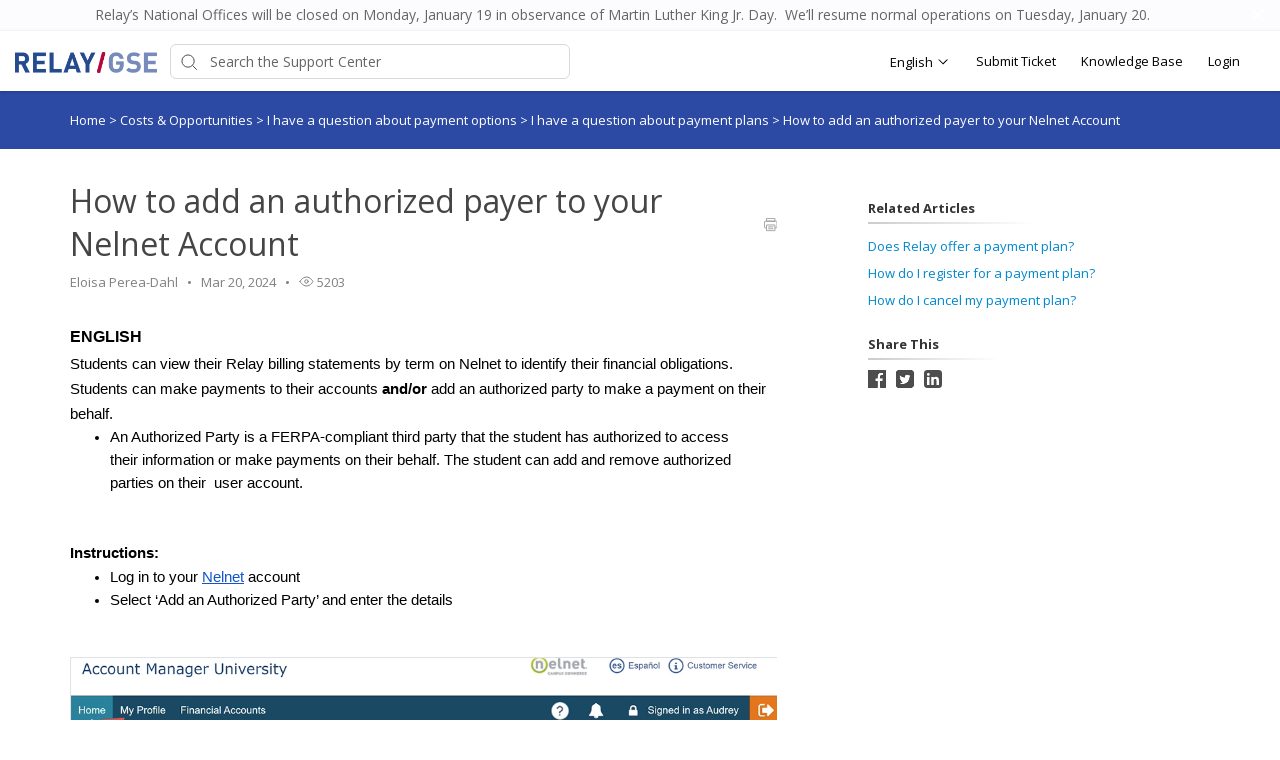

--- FILE ---
content_type: text/html; charset=utf-8
request_url: https://support.relay.edu/kb/article/336-how-to-add-an-authorized-payer-to-your-nelnet-account/
body_size: 12229
content:




<!DOCTYPE html>
<html lang="en">
    <head>
        <title>How to add an authorized payer to your Nelnet Account - Relay Support</title>
        <meta name="viewport" content="width=device-width, initial-scale=1">
        <!-- Google tag (gtag.js) -->
<script async src="https://www.googletagmanager.com/gtag/js?id=G-J5VMHDBS9Q"></script>
<script>
  window.dataLayer = window.dataLayer || [];
  function gtag(){dataLayer.push(arguments);}
  gtag('js', new Date());

  gtag('config', 'G-J5VMHDBS9Q');
</script>
        
            
	<meta property="og:type" content="article" />
	<meta property="og:site_name" content="Relay GSE" />
	<meta property="og:url" content="https://support.relay.edu/kb/article/336-how-to-add-an-authorized-payer-to-your-nelnet-account/" />
	<meta name="author" content="text">
	
		
			<meta property="og:title" content="How to add an authorized payer to your Nelnet Account" />
		
		
		
		
		
	

        

        
            <link rel="stylesheet" href="https://hf-files-oregon.s3.amazonaws.com/hdprelaygse_user_customized/support_center_brand_primary_dynamic.css?key=8fe98f4c-fe5b-4702-a7ee-717f1eeb3875">
        

        
            <link rel="shortcut icon" href="https://hf-files-oregon.s3.amazonaws.com/hdprelaygse_user_customized/favicon.png" />
        
        <link href="https://d12tly1s0ox52d.cloudfront.net/static/190126112355/support_center/css/vendor.css" rel="stylesheet" type="text/css">
        <script src="https://d12tly1s0ox52d.cloudfront.net/static/190126112355/support_center/js/vendor.js"></script>
        
    </head>
    <style>
        :root {
            --hf-footer-height: 0px;
        }
    </style>
    <body class="hf-support-center ">
      <div class="">
        <div id="announcementBanner" style="
          display: none;
          padding: 12px 0;
          border-bottom: 1px solid #a9d5de;
          background: #f8ffff;
          text-align: center;
          color: #333;
          font-size: 14px;
          clear: both;" class="hf-announcement-banner">
          You are using an unsupported browser. Please update your browser to the latest version on or before July 31, 2020.
          <div id="announcementClose" style="padding: 2px 10px; cursor: pointer; float: right;">
            <img src="/media/svgs/close-icon.svg" alt="close" />
          </div>
        </div>
        <div id="articlePreviewBanner" style="
          display: none;
          padding: 12px 0;
          border-bottom: 1px solid #a9d5de;
          background: #f8ffff;
          text-align: center;
          color: #333;
          font-size: 14px;
          clear: both;" class="hf-announcement-banner">
          You are viewing the article in preview mode. It is not live at the moment.
        </div>
        <div class="above_header">
            
                
                    


<div class="hf-announcement" id="hf-announcement-1">
    <div class="hf-announcement_wrap">
        <div class="hf-announcement_content hf-editor-reset_list"><p>Relay’s National Offices will be closed on Monday, January 19 in observance of Martin Luther King Jr. Day.&nbsp; We’ll resume normal operations on Tuesday, January 20.</p></div>
        <div class="hf-close-btn" role="button">
          <a href="#" id="top_banner_1">
            
            <svg id="close-btn-img" width="14" height="14" xmlns="http://www.w3.org/2000/svg"><path d="M12.912 1.03L1.264 12.68m11.648-.001L1.264 1.03" stroke="#FFF" stroke-width="2" fill="none"/><title>announcement close button</title></svg>
          </a>
        </div>
    </div>
</div>

<script type="text/javascript">
  
  $(document).ready(function() {
    showTopBanner(1, 64);
  });

</script>

                
            
        </div>

        <div class="hf-header">
            
                
                    







<div class="hf-user-profile-overlay" id="hf-user-profile-overlay"></div>
<div data-printable="false" class="hf-header_wrap" id="hf-header-wrap_2">
	<header id="hf-header_2" class="hf-header">
		<div class="hf-u-vertically-centered-container">
			<div class="hf-header_logo-wrap hf-mod-desktop">
				<a href="https://relaygse.happyfox.com/home"><img src="https://s3.us-west-2.amazonaws.com/hf-files-oregon/hdprelaygse_user_customized/2023/08-09/e9c55493-a59f-43bb-8d63-d7ea43d4b3fd/Relay_Short_Logo.png" class="hf-header_logo" alt="company logo"></a>
			</div>
			
			<div class="hf-header_logo-wrap hf-mod-mobile">
				<a href="https://relaygse.happyfox.com/home"><img src="https://s3.us-west-2.amazonaws.com/hf-files-oregon/hdprelaygse_user_customized/2023/08-09/e9c55493-a59f-43bb-8d63-d7ea43d4b3fd/Relay_Short_Logo.png" class="hf-header_logo hf-mod-mobile-logo" alt="company logo"></a>
			</div>
			
			
				
					<div class="hf-sc-search-container hf-mod-desktop">
						<input type="text" class="hf-header-search hf-sc-search-box" placeholder=" Search the Support Center " value="" aria-label="Support Center search bar"/>
						<div class="hf-sc-search-loader loader" style="display: none;"></div> 
					</div>
				
			
			
				
			
		</div>
		<nav class="hf-u-vertically-centered-container hf-margin-left-auto" aria-label="Main Menu">
			
			<div class="hf-mobile-search-trigger"><img src="https://d12tly1s0ox52d.cloudfront.net/static/190126112355/support_center/svgs/search.svg" alt="search icon" class="" /> </div>
			
			<a class="skip-to-content-link" href="#main">
				Skip to content
			</a>
			
			<div class="hf-language-switcher">
				<div class="hf-sc-custom-dropdown" id="hf-supportCenterLanguageSwitcher" tabindex="0">
					<span class="hf-sc-dropdown-selected" id="hf-selectedLanguage" href="javascript:void(0);">English</span>
					<ul class="hf-sc-dropdown-options">
						
							<li class="hf-sc-language-dropdown-option" data-index="13" data-value="es" data-name="spanish"> español </li>
						
							<li class="hf-sc-language-dropdown-option" data-index="1" data-value="en" data-name="english"> English </li>
						
					</ul>
				</div>
			</div>
			
			
				<div class="hf-header_link"><a href="https://support.relay.edu/new/" class="hf-header_link-text" title="Submit Ticket">Submit Ticket</a></div>
			
				<div class="hf-header_link"><a href="https://support.relay.edu/kb" class="hf-header_link-text" title="Knowledge Base">Knowledge Base</a></div>
			
				<div class="hf-header_link"><a href="https://support.relay.edu/?login=1" class="hf-header_link-text" title="Login">Login</a></div>
			
			
			
			
		</nav>
		<div class="hf-hamburger-menu-container">
			<input type="checkbox" class="hf-open-hamburger-menu" id="hf-open-hamburger-menu">
			<label for="hf-open-hamburger-menu" class="hf-hamburger-menu-toggle" role="navigation">
				<p class="hf-menu-label-text">Menu</p>
				<div class="hf-spinner hf-diagonal hf-part-1"></div>
				<div class="hf-spinner hf-horizontal"></div>
				<div class="hf-spinner hf-diagonal hf-part-2"></div>
			</label>
			<nav id="hf-hamburger-menu">
				<ul class="hf-hamburger-menu-inner">
					
						
							<li class="hf-header_mobile-link"><a href="https://support.relay.edu/new/" class="hf-header_link-text">Submit Ticket</a></li>
						
							<li class="hf-header_mobile-link"><a href="https://support.relay.edu/kb" class="hf-header_link-text">Knowledge Base</a></li>
						
							<li class="hf-header_mobile-link"><a href="https://support.relay.edu/?login=1" class="hf-header_link-text">Login</a></li>
						
						
					
				</ul>
			</nav>
		</div>
	</header>

	
	<div class="hf-mobile-search-bar">
		<div class="hf-sc-search-container">
			<input type="text" value=""  class="hf-sc-search-box" aria-label="Support Center search bar" placeholder="Search the Support Center">
			<div class="hf-sc-search-loader loader" style="display: none;"></div> 
		</div>
		<img src="https://d12tly1s0ox52d.cloudfront.net/static/190126112355/support_center/svgs/clear-icon.svg" alt="clear search" id="hf-clear-mobile-search" />
	</div>
	
</div>
<style>
	.hf-sc-search-loader.loader {
		position: absolute;
		right: 10px;
		top: calc(50% - 10px);
		width: 20px;
		padding: 2px;
		aspect-ratio: 1;
		border-radius: 50%;
		background: rgba(32, 32, 45, 1);
		--mask: conic-gradient(#0000 10%,#000), linear-gradient(#000 0 0) content-box;
		-webkit-mask: var(--mask);
		mask: var(--mask);
		-webkit-mask-composite: source-out;
		mask-composite: subtract;
		animation: loader-spin 1s infinite linear;
	}
	@keyframes loader-spin {to{transform: rotate(1turn)}}

	.hf-mobile-search-bar .hf-sc-search-loader.loader {
		right: -5px;
	}

	.hf-banner_search-box {
		padding: 20px 35px 20px 40px;
	}

	@media only screen and (max-width : 812px) {
		.hf-banner_search-box {
			padding: 10px 35px 10px 40px;
		}
	}
	
</style>
<script type="text/javascript">
  /**
   * TLS Deprecation announcement banner. This needs to be rendered above all widgets and hence the
   * HTML part is added in base.html above the user announcement section. The script to show/hide
   * is added here in order to get the SSL Protocol from the request which is set in the context
   * object for header.
   * **/
  var isBannerDismissed = localStorage.getItem('hf-tls-deprecation_warning_dismissed');
  var sslProtocol = "None";
  if (['TLSv1', 'TLSv1.0', 'TLSv1.1'].indexOf(sslProtocol) > -1 && !isBannerDismissed) {
    var bannerElement = document.querySelector('#announcementBanner');
    bannerElement.style.display = 'block';
    bannerElement.classList.add('hf-announcement-banner-open');
    document.querySelector('#announcementClose').addEventListener('click', function() {
      localStorage.setItem('hf-tls-deprecation_warning_dismissed', true);
      bannerElement.style.display = 'none';
      bannerElement.classList.remove('hf-announcement-banner-open');

      var ticketListWrap = $('.hf-ticket-list-wrap');
      var ticketDetailsWrap = $('.hf-ticket-details');
      var mySettingsWrap = $('.hf-settings-wrap');
      var is_sticky = "True";

      if (is_sticky == "True") {
        onScroll(); // To reset the sticky header positions
      }
      if (ticketListWrap.length) {
        ticketListWrap.css('top', ticketListWrap.position().top - 44);
      }
      if (ticketDetailsWrap.length) {
        ticketDetailsWrap.css('top', ticketDetailsWrap.position().top - 44);
      }
      if (mySettingsWrap.length) {
        mySettingsWrap.css('top', mySettingsWrap.position().top - 44);
      }
    }, { once: true });
  }
</script>

<script type="text/javascript">
window.onscroll = function() {
	onScroll()
};
function clearTicketSearch(){
	var url = new URLSearchParams(window.location.search);
	url.delete('q');
	window.location.href = '/tickets/?' + url.toString();
}
function onScroll() {
	var is_sticky = "True";
	if (is_sticky == "True") {
		var announcementHeight = $('.hf-announcement').outerHeight() || 0;
		var windowScrollValue = $(window).scrollTop()

		if ( windowScrollValue >= announcementHeight) {
      var bodyPadding = 60 + ($('.hf-announcement-banner-open').outerHeight() || 0);
      $('.hf-header, .hf-announcement-banner, .hf-mobile-search-bar').addClass('hf-mod-sticky');
			$('body').css("padding-top", bodyPadding + 'px');
		}
		else{
			$('.hf-header, .hf-announcement-banner, .hf-mobile-search-bar').removeClass('hf-mod-sticky');
			$('body').css("padding-top", '0');
		}
	}
	if (window.pageYOffset > 50) {
		$('#hf-scroll-to-top').fadeIn();
	} else {
		$('#hf-scroll-to-top').fadeOut();
	}
}

$(document).ready(function() {

	$('.hf-mobile-search-trigger').click(function(){
		$('.hf-mobile-search-bar').slideDown();
		$('#hf-clear-mobile-search').click(function() {
			$('.hf-mobile-search-bar input').val("");
			$('.hf-mobile-search-bar').slideUp();
		})
	})

	$(window).resize(function() {
    if( $(this).width() > 812 ) {
			$('.hf-mobile-search-bar').hide();
    }
	});

  $('#hf-supportCenterLanguageSwitcher').on('keydown click', function(e) {
	if(e.keyCode === 13 || e.type == "click") {
		$('#hf-supportCenterLanguageSwitcher').addClass('hf-sc-dropdown-open');
		$('.hf-sc-language-dropdown-option').attr('tabindex', '0');
		$(document).on('click.languageSwitcher', function(event) {
		if (!$(event.target).parents().hasClass('hf-sc-custom-dropdown')) {
			$('#hf-supportCenterLanguageSwitcher').removeClass('hf-sc-dropdown-open');
			$('.hf-sc-language-dropdown-option').removeAttr('tabindex');
			$(document).off('.hf-languageSwitcher');
		}
		});
	}
  });

  $('.hf-sc-language-dropdown-option').on('keydown click', function(e) {
	if(e.keyCode === 13 || e.type == "click") {
		var currentLocation = window.location;
		var language_id = $(this).data('index');
		var language_name = $(this).data('name');
		var returnUrl = window.location.pathname + window.location.search; 
		if (currentLocation.pathname.includes("/kb/article")){
		var available_translations = [{"language_id": 1, "language_name": "English", "language_display_name": "english", "article_id": 336, "article_slug": "how-to-add-an-authorized-payer-to-your-nelnet-account"}];
		var available_translation_ids = available_translations.map(function(item) {
			return item.language_id
		});
		var articleMapping = {};
			available_translations.forEach(function(item){
			articleMapping[item.language_id] =  item.article_id
			});
		if(available_translation_ids.indexOf(language_id) >= 0){
			returnUrl = "/kb/article/" + articleMapping[language_id];
		}
		}
		window.location = "/sc/set-language/?language_name=" + encodeURIComponent(language_name) + "&return_to=" + encodeURIComponent(returnUrl);
	}
  });

	$('#hf-user-profile-trigger').on('click', function() {
		if($('#hf-user-profile-dropdown').attr('data-open') == 'true') {
			$('#hf-user-profile-dropdown').attr('data-open', 'false');
			$('#hf-user-profile-overlay').hide();
		} else {
			var bannerHeight = $('.hf-announcement').is(':visible') ? $('.hf-announcement').outerHeight(true) : 0;
		  var headerHeight = $('.hf-header').outerHeight(true);
			$('#hf-user-profile-dropdown').attr('data-open', 'true');
			$('.hf-user-profile-overlay').css('top', bannerHeight + headerHeight);
			$('#hf-user-profile-overlay').show();
		}
		return false;
	});

	

	var delay = (function() {
		let timer = 0;
		return function (callback, ms) {
			clearTimeout(timer);
			timer = setTimeout(callback, ms);
		};
	})();
	$('.hf-sc-search-box').on({
		keyup: function(e) {
			e.stopPropagation();
			var search_text = encodeURIComponent($(this).val());
			var search_suggestions_container = $(e.target).siblings('.hf-sc-search-suggestions');
			var currentlyHighlightedOption = search_suggestions_container.find('.hf-sc-search-suggestion[aria-current=true]');
			if (e.keyCode === 13) {
				if (currentlyHighlightedOption.length) {
					window.location.href = currentlyHighlightedOption.find('a').attr('href');
				} else {
					const searchLoader = e.target.parentElement.querySelector('.hf-sc-search-loader');
					if (searchLoader) {
						searchLoader.style.display = 'block';
					}
					window.location.href = '/kb/search/?q=' + search_text;
				}
			} else if (e.keyCode === 40) {
					if (currentlyHighlightedOption.next().length) {
						currentlyHighlightedOption.attr('aria-current', false);
						currentlyHighlightedOption.next().attr('aria-current', true);
					} else {
						currentlyHighlightedOption.attr('aria-current', false);
						currentlyHighlightedOption = search_suggestions_container.find('li:first');
						currentlyHighlightedOption.attr('aria-current', true);
						search_suggestions_container.scrollTop(0);
					}
			} else if (e.keyCode === 38) {
					if (currentlyHighlightedOption.prev().length) {
						currentlyHighlightedOption.attr('aria-current', false);
						currentlyHighlightedOption.prev().attr('aria-current', true);
					}
			} else {
					if (search_text.length >= 3) {
					$('.hf-sc-search-suggestions').remove();
					$('.hf-sc-search-container').removeClass('hf-mod-open');
					delay(function()  {
						$.ajax('/get_related_kb_forums/', {
							contentType: 'application/json',
							data: { 'text': search_text },
							success: function(results) {
								if (results.length) {
									$('.hf-sc-search-container').addClass('hf-mod-open');
									$('<div class="hf-mobile-overlay"></div>').appendTo('body');
									var $ul = $('<ul class="hf-sc-search-suggestions"></ul>');
									results.forEach(function(result) {
										if (result.type === 'kb') {
											$ul.append('<li class="hf-sc-search-suggestion hf-mod-' + result.type +'"><a href="/kb/article/' +
																				result["id"] +'/">' +
																				'<span class="hf-sc-search-suggestion_title" title="Go to KB article">' + result["title"] + '</span>'
																				+"</a></li>");
										}
										if (result.type === 'forum') {
											$ul.append('<li class="hf-sc-search-suggestion hf-mod-' + result.type +'"><a href="/forum/post/' +
																				result["id"] +'/">' +
																				'<span class="hf-sc-search-suggestion_title" title="Go to forum post">' + result["title"] + '</span>'
																				+"</a></li>");
										}
										if (result.type === 'assist_ai_result') {
											$ul.append('<li class="hf-sc-search-suggestion hf-mod-' + result.type +'"><a href="' + result["url"] +'">' +
																				'<span class="hf-sc-search-suggestion_title" title="Go to ' + result["source"] + ' article">' + result["title"] + '</span>'
																				+'<em class="hf-sc-search-suggestion_source">' + result["source"] + '</em></a></li>');
										}
									});
									$ul.appendTo($('.hf-sc-search-container'));
									$ul.find('li:first').attr('aria-current', true);
								}
							}
						})
					}, 600);
				}  else {
						$('.hf-sc-search-suggestions').remove();
						$('.hf-sc-search-container').removeClass('hf-mod-open');
						$('.hf-mobile-overlay').remove();
				}
			}
			if(search_suggestions_container.length && currentlyHighlightedOption.length) {
				var search_suggestions_container_top = search_suggestions_container.offset().top;
    		var search_suggestions_container_bottom = search_suggestions_container_top + search_suggestions_container.height();
				var elemTop = currentlyHighlightedOption.offset().top;
    		var elemBottom = elemTop + currentlyHighlightedOption.height();
				if (elemBottom >= search_suggestions_container_bottom) {
					search_suggestions_container.scrollTop(0);
					search_suggestions_container.scrollTop(currentlyHighlightedOption.offset().top - search_suggestions_container.height());
				}
			}
		}
	});

	$(document).click( function(){
    $('.hf-sc-search-suggestions').remove();
		$('.hf-sc-search-container').removeClass('hf-mod-open');
		$('.hf-mobile-overlay').remove();
		$('#hf-user-profile-dropdown').attr('data-open', 'false');
		$('#hf-user-profile-overlay').hide();
	});
});

window.addEventListener("pagehide", function(event) {
		$('.hf-sc-search-loader').hide();
	}
);

</script>

                
            
        </div>
            
<link rel="stylesheet" href="https://d12tly1s0ox52d.cloudfront.net/static/190126112355/support_center/highlightjs/default.min.css">
<style>a {
    text-decoration: none;
}
.hf-pane-wrapper .hf-article_details a {
    font-size: inherit;
}
.hf-dot-seperator.hf-mod-grey {
    background-color: #;
}

.hf-pane-wrapper {
    display: flex;
    padding-bottom: 150px;
    justify-content: flex-start;
}
.hf-article_details .hf-article_title{
    display: flex;
    margin-bottom: 8px;
}
.hf-article_details .hf-article_content {
    margin-top: 30px;
}
.hf-article_content {
    overflow-x: hidden;
}
.hf-article_content .hf-article-table-wrap {
	max-width: 100%;
	overflow-x: scroll;
}
.hf-left-pane {
    width: 62%;
    margin-right: 8%;
}
.hf-right-pane {
    width: 25%;
}

.hf-article_content img {
  max-width: 100%;
  border: 1px solid #dee2e4;
}
.hf-article_content blockquote {
  font-style: italic;
  font-family: Georgia,Times,Times New Roman,serif;
  padding: 2px 8px 2px 20px;
  display: block;
  margin-top: 10px;
  margin-bottom: 10px;
  border-left: 3px solid #ccc;
}


.hf-article_title {
    font-size: 32px;
}

.hf-pane-wrapper a {
  font-size: 13px;
  text-decoration: none;
}

.hf-article-details_heading {
    display: inline-block;
    border-image-slice: 0 0 1 0;
    border-image-source: linear-gradient(to right, rgba(0, 0, 0, 0.2) 0%, rgba(0, 0, 0, 0) 100%);
    border-bottom: 2px solid;
    padding-bottom: 5px;
    padding-right: 60px;
    font-size: 13px;
    margin: 20px 0 10px;
}
.hf-article_detail_breadcrumb_container {
    margin-bottom: 30px;
    padding: 20px 0;
    margin-bottom: 30px;
    font-size: 13px;
}
.hf-article_details img {
    cursor: pointer;
}

@keyframes zoom {
    from {transform:scale(0)} 
    to {transform:scale(1)}
}
.hf-img-modal {
    display: none; 
    position: fixed; 
    z-index: 5; 
    padding-top: 100px;
    left: 0;
    top: 0;
    width: 100%; 
    height: 100%;
    overflow: auto; 
    text-align: center;
    background-color: rgba(0,0,0,0.9);
}
.hf-img-modal_wrap {
    display: inline-block;
    margin: 0 auto;
}
.hf-img-modal_close {
    display: none;
    cursor: pointer;
    display: block;
    text-align: right;
    max-width: 80%;
    margin: 0 auto;
    position: relative;
    right: -20px;
}

.hf-img-modal .hf-img-modal_content {
    margin: auto;
    display: block;
    max-width: 80%;
    animation-name: zoom;
    animation-duration: 0.6s;
    border: 10px solid #ddd;
}
@media only screen and (max-width : 812px) {
    .hf-pane-wrapper {
        display: block;
        padding-bottom: 50px;
    }
    .hf-left-pane {
        width: 100%;
        margin-right: 20px;
    }
    .table_of_contents {
        display: none;
    }
    .hf-right-pane {
        width: 100%;
    }
    .hf-custom-container {
        padding:0 30px;
    } 
}

@media (min-width: 1500px) {
    .hf-custom-container {
      width: 1170px;
    }
  }</style>
<style type="text/css" media="print">
	[data-printable="false"] {
		display: none !important;
	}
	.hf-custom-container .hf-left-pane {
		width: 100%;
	}
</style>

	<div data-printable="false" id="main" class="hf-article_detail_breadcrumb_container hf-banner_background-color" aria-label="Breadcrumb">
		<div class="hf-custom-container">
			<span>
				<a href="/kb/" class="hf-banner_text-color">Home</a>
				
	        <span class="hf-section-breadcrumb_seperator hf-banner_text-color"> > </span>
	          <a href="/kb/section/6/" aria-current=page class="hf-banner_text-color">
	            Costs &amp; Opportunities
	          </a>
	      
	        <span class="hf-section-breadcrumb_seperator hf-banner_text-color"> > </span>
	          <a href="/kb/section/68/" aria-current=page class="hf-banner_text-color">
	            I have a question about payment options
	          </a>
	      
	        <span class="hf-section-breadcrumb_seperator hf-banner_text-color"> > </span>
	          <a href="/kb/section/80/" aria-current=page class="hf-banner_text-color">
	            I have a question about payment plans
	          </a>
	      
							<span class="hf-section-breadcrumb_seperator hf-banner_text-color"> > </span> <span class="hf-banner_text-color">How to add an authorized payer to your Nelnet Account</span></span>
		</div>
	</div>
	<div class="hf-custom-container">
		<div class="hf-pane-wrapper">
			<div class="hf-left-pane">
				<div>
					
				</div>
				<article class ="hf-article_details hf-editor-reset">
						<div class="hf-u-vertically-centered-container">
							<div class="hf-article_title" role="heading" aria-level="1">
								How to add an authorized payer to your Nelnet Account
							</div>
							<a data-printable="false" class="hf-u-push-right hf-u-cursor-pointer" href="javascript:window.print();">
								<img src="https://d12tly1s0ox52d.cloudfront.net/static/190126112355/support_center/svgs/print.svg" alt="print icon">
							</a>
						</div>
					
						
							

<section class="hf-article_info_10">
	
		<div class="hf-article_info_author_10">Eloisa Perea-Dahl</div>
		<span class="hf-dot-seperator hf-mod-grey"></span>
	
	
		<div class="hf-article_info_last_updated_10">Mar 20, 2024</div>
		<span class="hf-dot-seperator hf-mod-grey"></span>
	
	
		<div data-printable="false" class="hf-article_info_view_count_10">
			<img src="https://d12tly1s0ox52d.cloudfront.net/static/190126112355/support_center/svgs/view-count.svg" alt="views icon"/>
			5203
		</div>
		<span class="hf-dot-seperator hf-mod-grey"></span>
	
	
</section>
<script type="text/javascript">
	var articleState = "published";
	if (articleState == 'preview') {
		var bannerElement = document.querySelector('#articlePreviewBanner');
		bannerElement.style.display = 'block';
		bannerElement.classList.add('hf-announcement-banner-open');
	}
</script>

						
					
					<div class="hf-article_content"><html><head><meta charset="utf-8"></head><body><p dir="ltr"><span style="line-height: 1.92;"><span style="background-color: #ffffff;"><b style="font-weight: normal;" id="docs-internal-guid-83bbf6f9-7fff-e280-c68c-ba62401ccbd7"><span style="font-size: 12pt;"><span style="font-family: Arial,sans-serif;"><span style="color: #000000;"><span style="font-weight: 700;"><span style="font-style: normal;"><span style="font-variant: normal;"><span style="text-decoration: none;"><span style="vertical-align: baseline;"><span style="white-space: pre-wrap;">ENGLISH</span></span></span></span></span></span></span></span></span></b></span></span></p>

<p dir="ltr"><span style="line-height: 1.38;"><b style="font-weight: normal;" id="docs-internal-guid-83bbf6f9-7fff-e280-c68c-ba62401ccbd7"><span style="font-size: 11pt;"><span style="font-family: Arial,sans-serif;"><span style="color: #000000;"><span style="font-weight: 400;"><span style="font-style: normal;"><span style="font-variant: normal;"><span style="text-decoration: none;"><span style="vertical-align: baseline;"><span style="white-space: pre-wrap;">Students can view their Relay billing statements by term on Nelnet to identify their financial obligations. Students can make payments to their accounts </span></span></span></span></span></span></span></span></span><span style="font-size: 11pt;"><span style="font-family: Arial,sans-serif;"><span style="color: #000000;"><span style="font-weight: 700;"><span style="font-style: normal;"><span style="font-variant: normal;"><span style="text-decoration: none;"><span style="vertical-align: baseline;"><span style="white-space: pre-wrap;">and/or </span></span></span></span></span></span></span></span></span><span style="font-size: 11pt;"><span style="font-family: Arial,sans-serif;"><span style="color: #000000;"><span style="font-weight: 400;"><span style="font-style: normal;"><span style="font-variant: normal;"><span style="text-decoration: none;"><span style="vertical-align: baseline;"><span style="white-space: pre-wrap;">add an authorized party to make a payment on their behalf. </span></span></span></span></span></span></span></span></span></b></span></p>

<ul style="">
	<li style="list-style-type: disc; font-size: 11pt; font-family: Arial,sans-serif; color: #000000; font-weight: 400; font-style: normal; font-variant: normal; text-decoration: none; vertical-align: baseline; white-space: pre;" dir="ltr">
	<p dir="ltr"><span style="line-height: 1.38;"><b style="font-weight: normal;" id="docs-internal-guid-83bbf6f9-7fff-e280-c68c-ba62401ccbd7"><span style="font-size: 11pt;"><span style="font-family: Arial,sans-serif;"><span style="color: #000000;"><span style="background-color: #ffffff;"><span style="font-weight: 400;"><span style="font-style: normal;"><span style="font-variant: normal;"><span style="text-decoration: none;"><span style="vertical-align: baseline;"><span style="white-space: pre-wrap;">An Authorized Party is a FERPA-compliant third party that the student has authorized to access their information or make payments on their behalf. The student can add and remove authorized parties on their  user account.</span></span></span></span></span></span></span></span></span></span></b></span></p>
	</li>
</ul>

<p> </p>

<p dir="ltr"><span style="line-height: 1.38;"><b style="font-weight: normal;" id="docs-internal-guid-83bbf6f9-7fff-e280-c68c-ba62401ccbd7"><span style="font-size: 11pt;"><span style="font-family: Arial,sans-serif;"><span style="color: #000000;"><span style="background-color: #ffffff;"><span style="font-weight: 700;"><span style="font-style: normal;"><span style="font-variant: normal;"><span style="text-decoration: none;"><span style="vertical-align: baseline;"><span style="white-space: pre-wrap;">Instructions:</span></span></span></span></span></span></span></span></span></span></b></span></p>

<ul style="">
	<li style="list-style-type: disc; font-size: 11pt; font-family: Arial,sans-serif; color: #000000; font-weight: 400; font-style: normal; font-variant: normal; text-decoration: none; vertical-align: baseline; white-space: pre;" dir="ltr">
	<p dir="ltr"><span style="line-height: 1.38;"><b style="font-weight: normal;" id="docs-internal-guid-83bbf6f9-7fff-e280-c68c-ba62401ccbd7"><span style="font-size: 11pt;"><span style="font-family: Arial,sans-serif;"><span style="color: #000000;"><span style="background-color: #ffffff;"><span style="font-weight: 400;"><span style="font-style: normal;"><span style="font-variant: normal;"><span style="text-decoration: none;"><span style="vertical-align: baseline;"><span style="white-space: pre-wrap;">Log in to your </span></span></span></span></span></span></span></span></span></span><a style="text-decoration: none;" rel="noopener noreferrer" href="https://relaygse.happyfox.com/kb/article/300-how-do-i-view-my-billing-statement/" target="_blank"><span style="font-size: 11pt;"><span style="font-family: Arial,sans-serif;"><span style="color: #1155cc;"><span style="background-color: #ffffff;"><span style="font-weight: 400;"><span style="font-style: normal;"><span style="font-variant: normal;"><span style="text-decoration: underline;"><span style=""><span style=""><span style="vertical-align: baseline;"><span style="white-space: pre-wrap;">Nelnet</span></span></span></span></span></span></span></span></span></span></span></span></a><span style="font-size: 11pt;"><span style="font-family: Arial,sans-serif;"><span style="color: #000000;"><span style="background-color: #ffffff;"><span style="font-weight: 400;"><span style="font-style: normal;"><span style="font-variant: normal;"><span style="text-decoration: none;"><span style="vertical-align: baseline;"><span style="white-space: pre-wrap;"> account</span></span></span></span></span></span></span></span></span></span></b></span></p>
	</li>
	<li style="list-style-type: disc; font-size: 11pt; font-family: Arial,sans-serif; color: #000000; font-weight: 400; font-style: normal; font-variant: normal; text-decoration: none; vertical-align: baseline; white-space: pre;" dir="ltr">
	<p dir="ltr"><span style="line-height: 1.38;"><b style="font-weight: normal;" id="docs-internal-guid-83bbf6f9-7fff-e280-c68c-ba62401ccbd7"><span style="font-size: 11pt;"><span style="font-family: Arial,sans-serif;"><span style="color: #000000;"><span style="background-color: #ffffff;"><span style="font-weight: 400;"><span style="font-style: normal;"><span style="font-variant: normal;"><span style="text-decoration: none;"><span style="vertical-align: baseline;"><span style="white-space: pre-wrap;">Select ‘Add an Authorized Party’ and enter the details</span></span></span></span></span></span></span></span></span></span></b></span></p>
	</li>
</ul>

<p> </p>

<p dir="ltr"><span style="line-height: 1.38;"><b style="font-weight: normal;" id="docs-internal-guid-83bbf6f9-7fff-e280-c68c-ba62401ccbd7"><span style="font-size: 11pt;"><span style="font-family: Arial,sans-serif;"><span style="color: #000000;"><span style="background-color: #ffffff;"><span style="font-weight: 400;"><span style="font-style: normal;"><span style="font-variant: normal;"><span style="text-decoration: none;"><span style="vertical-align: baseline;"><span style="white-space: pre-wrap;"><span style="border: none; display: inline-block; width: 720px;"><span style="overflow: hidden;"><span style="height: 329px;"><img style="width: 720px; height: 329px;" src="https://lh7-us.googleusercontent.com/ZzA897WvDZ7pUNd00AEiSf89oM53a5peY7pHBHbaQ24FhWvqHO143wkKcBKvIajK31N5DdwaSy83KbiHTiCOCmipe_ZKEzfydH6iTH6YGftA0mag0rRbYDTfiv1DAB80wjIohJXBbZDWvMp9wljy-bQ" alt=""></span></span></span></span></span></span></span></span></span></span></span></span></span></b></span></p>

<p> </p>

<p dir="ltr"><span style="line-height: 1.38;"><b style="font-weight: normal;" id="docs-internal-guid-83bbf6f9-7fff-e280-c68c-ba62401ccbd7"><span style="font-size: 11pt;"><span style="font-family: Arial,sans-serif;"><span style="color: #000000;"><span style="background-color: #ffffff;"><span style="font-weight: 700;"><span style="font-style: normal;"><span style="font-variant: normal;"><span style="text-decoration: none;"><span style="vertical-align: baseline;"><span style="white-space: pre-wrap;">Adding an authorized party permissions:</span></span></span></span></span></span></span></span></span></span></b></span></p>

<ol style="">
	<li style="list-style-type: decimal; font-size: 11pt; font-family: Arial,sans-serif; color: #000000; font-weight: 400; font-style: normal; font-variant: normal; text-decoration: none; vertical-align: baseline; white-space: pre;" dir="ltr">
	<p dir="ltr"><span style="line-height: 1.38;"><b style="font-weight: normal;" id="docs-internal-guid-83bbf6f9-7fff-e280-c68c-ba62401ccbd7"><span style="font-size: 11pt;"><span style="font-family: Arial,sans-serif;"><span style="color: #000000;"><span style="background-color: #ffffff;"><span style="font-weight: 400;"><span style="font-style: normal;"><span style="font-variant: normal;"><span style="text-decoration: none;"><span style="vertical-align: baseline;"><span style="white-space: pre-wrap;">Authorized Party (AP) Information: Complete the First and Last Name fields.</span></span></span></span></span></span></span></span></span></span></b></span></p>
	</li>
	<li style="list-style-type: decimal; font-size: 11pt; font-family: Arial,sans-serif; color: #000000; font-weight: 400; font-style: normal; font-variant: normal; text-decoration: none; vertical-align: baseline; white-space: pre;" dir="ltr">
	<p dir="ltr"><span style="line-height: 1.38;"><b style="font-weight: normal;" id="docs-internal-guid-83bbf6f9-7fff-e280-c68c-ba62401ccbd7"><span style="font-size: 11pt;"><span style="font-family: Arial,sans-serif;"><span style="color: #000000;"><span style="background-color: #ffffff;"><span style="font-weight: 400;"><span style="font-style: normal;"><span style="font-variant: normal;"><span style="text-decoration: none;"><span style="vertical-align: baseline;"><span style="white-space: pre-wrap;">Students can check to include the details that make up their balance. </span></span></span></span></span></span></span></span></span></span></b></span></p>

	<ol style="">
		<li style="list-style-type: lower-alpha; font-size: 11pt; font-family: Arial,sans-serif; color: #000000; font-weight: 400; font-style: normal; font-variant: normal; text-decoration: none; vertical-align: baseline; white-space: pre;" dir="ltr">
		<p dir="ltr"><span style="line-height: 1.38;"><b style="font-weight: normal;" id="docs-internal-guid-83bbf6f9-7fff-e280-c68c-ba62401ccbd7"><span style="font-size: 11pt;"><span style="font-family: Arial,sans-serif;"><span style="color: #000000;"><span style="background-color: #ffffff;"><span style="font-weight: 400;"><span style="font-style: normal;"><span style="font-variant: normal;"><span style="text-decoration: none;"><span style="vertical-align: baseline;"><span style="white-space: pre-wrap;">This allows the authorized party to view the transaction details that make up the student's balance.</span></span></span></span></span></span></span></span></span></span></b></span></p>
		</li>
	</ol>
	</li>
	<li style="list-style-type: decimal; font-size: 11pt; font-family: Arial,sans-serif; color: #000000; font-weight: 400; font-style: normal; font-variant: normal; text-decoration: none; vertical-align: baseline; white-space: pre;" dir="ltr">
	<p dir="ltr"><span style="line-height: 1.38;"><b style="font-weight: normal;" id="docs-internal-guid-83bbf6f9-7fff-e280-c68c-ba62401ccbd7"><span style="font-size: 11pt;"><span style="font-family: Arial,sans-serif;"><span style="color: #000000;"><span style="background-color: #ffffff;"><span style="font-weight: 400;"><span style="font-style: normal;"><span style="font-variant: normal;"><span style="text-decoration: none;"><span style="vertical-align: baseline;"><span style="white-space: pre-wrap;">Authorized Party Authentication: The authorized party will receive an email invitation to create an online account.  </span></span></span></span></span></span></span></span></span></span></b></span></p>

	<ol style="">
		<li style="list-style-type: lower-alpha; font-size: 11pt; font-family: Arial,sans-serif; color: #000000; font-weight: 400; font-style: normal; font-variant: normal; text-decoration: none; vertical-align: baseline; white-space: pre;" dir="ltr">
		<p dir="ltr"><span style="line-height: 1.38;"><b style="font-weight: normal;" id="docs-internal-guid-83bbf6f9-7fff-e280-c68c-ba62401ccbd7"><span style="font-size: 11pt;"><span style="font-family: Arial,sans-serif;"><span style="color: #000000;"><span style="background-color: #ffffff;"><span style="font-weight: 400;"><span style="font-style: normal;"><span style="font-variant: normal;"><span style="text-decoration: none;"><span style="vertical-align: baseline;"><span style="white-space: pre-wrap;">For security purposes, they will have to know the correct answer to this security question to gain access to create an online user account. </span></span></span></span></span></span></span></span></span></span></b></span></p>
		</li>
		<li style="list-style-type: lower-alpha; font-size: 11pt; font-family: Arial,sans-serif; color: #000000; font-weight: 400; font-style: normal; font-variant: normal; text-decoration: none; vertical-align: baseline; white-space: pre;" dir="ltr">
		<p dir="ltr"><span style="line-height: 1.38;"><b style="font-weight: normal;" id="docs-internal-guid-83bbf6f9-7fff-e280-c68c-ba62401ccbd7"><span style="font-size: 11pt;"><span style="font-family: Arial,sans-serif;"><span style="color: #000000;"><span style="background-color: #ffffff;"><span style="font-weight: 400;"><span style="font-style: normal;"><span style="font-variant: normal;"><span style="text-decoration: none;"><span style="vertical-align: baseline;"><span style="white-space: pre-wrap;">The AP should contact the student if they don't know the answer to this security question.</span></span></span></span></span></span></span></span></span></span></b></span></p>
		</li>
	</ol>
	</li>
	<li style="list-style-type: decimal; font-size: 11pt; font-family: Arial,sans-serif; color: #000000; font-weight: 400; font-style: normal; font-variant: normal; text-decoration: none; vertical-align: baseline; white-space: pre;" dir="ltr">
	<p dir="ltr"><span style="line-height: 1.38;"><b style="font-weight: normal;" id="docs-internal-guid-83bbf6f9-7fff-e280-c68c-ba62401ccbd7"><span style="font-size: 11pt;"><span style="font-family: Arial,sans-serif;"><span style="color: #000000;"><span style="background-color: #ffffff;"><span style="font-weight: 400;"><span style="font-style: normal;"><span style="font-variant: normal;"><span style="text-decoration: none;"><span style="vertical-align: baseline;"><span style="white-space: pre-wrap;">Web Access: The student determines whether the authorized party can create an online account by entering their email address. </span></span></span></span></span></span></span></span></span></span></b></span></p>

	<ol style="">
		<li style="list-style-type: lower-alpha; font-size: 11pt; font-family: Arial,sans-serif; color: #000000; font-weight: 400; font-style: normal; font-variant: normal; text-decoration: none; vertical-align: baseline; white-space: pre;" dir="ltr">
		<p dir="ltr"><span style="line-height: 1.38;"><b style="font-weight: normal;" id="docs-internal-guid-83bbf6f9-7fff-e280-c68c-ba62401ccbd7"><span style="font-size: 11pt;"><span style="font-family: Arial,sans-serif;"><span style="color: #000000;"><span style="background-color: #ffffff;"><span style="font-weight: 400;"><span style="font-style: normal;"><span style="font-variant: normal;"><span style="text-decoration: none;"><span style="vertical-align: baseline;"><span style="white-space: pre-wrap;">Upon saving, an email will be generated to the authorized party inviting them to create a user account.</span></span></span></span></span></span></span></span></span></span></b></span></p>
		</li>
	</ol>
	</li>
	<li style="list-style-type: decimal; font-size: 11pt; font-family: Arial,sans-serif; color: #000000; font-weight: 400; font-style: normal; font-variant: normal; text-decoration: none; vertical-align: baseline; white-space: pre;" dir="ltr">
	<p dir="ltr"><span style="line-height: 1.38;"><b style="font-weight: normal;" id="docs-internal-guid-83bbf6f9-7fff-e280-c68c-ba62401ccbd7"><span style="font-size: 11pt;"><span style="font-family: Arial,sans-serif;"><span style="color: #000000;"><span style="background-color: #ffffff;"><span style="font-weight: 400;"><span style="font-style: normal;"><span style="font-variant: normal;"><span style="text-decoration: none;"><span style="vertical-align: baseline;"><span style="white-space: pre-wrap;">Terms and Conditions: Provides information about what they are authorizing.</span></span></span></span></span></span></span></span></span></span></b></span></p>
	</li>
	<li style="list-style-type: decimal; font-size: 11pt; font-family: Arial,sans-serif; color: #000000; font-weight: 400; font-style: normal; font-variant: normal; text-decoration: none; vertical-align: baseline; white-space: pre;" dir="ltr">
	<p dir="ltr"><span style="line-height: 1.38;"><b style="font-weight: normal;" id="docs-internal-guid-83bbf6f9-7fff-e280-c68c-ba62401ccbd7"><span style="font-size: 11pt;"><span style="font-family: Arial,sans-serif;"><span style="color: #000000;"><span style="background-color: #ffffff;"><span style="font-weight: 400;"><span style="font-style: normal;"><span style="font-variant: normal;"><span style="text-decoration: none;"><span style="vertical-align: baseline;"><span style="white-space: pre-wrap;">Click Save.</span></span></span></span></span></span></span></span></span></span></b></span></p>
	</li>
</ol>

<p> </p>

<h2 style="margin-top: 11px; margin-bottom: 11px; padding: 0pt 0pt 7pt 0pt;" dir="ltr">-------------------------------------------------------------------------------------------------------------</h2>

<h2 style="margin-top: 11px; margin-bottom: 11px; padding: 0pt 0pt 7pt 0pt;" dir="ltr"><span style="line-height: 1.38;"><span style="background-color: #ffffff;"><b style="font-weight: normal;" id="docs-internal-guid-83bbf6f9-7fff-e280-c68c-ba62401ccbd7"><span style="font-size: 12pt;"><span style="font-family: Arial,sans-serif;"><span style="color: #000000;"><span style="font-weight: 700;"><span style="font-style: normal;"><span style="font-variant: normal;"><span style="text-decoration: none;"><span style="vertical-align: baseline;"><span style="white-space: pre-wrap;">ESPAÑOL</span></span></span></span></span></span></span></span></span></b></span></span></h2>

<p dir="ltr"><span style="line-height: 1.38;"><b style="font-weight: normal;" id="docs-internal-guid-83bbf6f9-7fff-e280-c68c-ba62401ccbd7"><span style="font-size: 11pt;"><span style="font-family: Arial,sans-serif;"><span style="color: #000000;"><span style="font-weight: 400;"><span style="font-style: normal;"><span style="font-variant: normal;"><span style="text-decoration: none;"><span style="vertical-align: baseline;"><span style="white-space: pre-wrap;">Los estudiantes pueden ver sus estados de cuenta de Relay por período en Nelnet para identificar sus obligaciones financieras. Los estudiantes pueden realizar pagos a sus cuentas.</span></span></span></span></span></span></span></span></span><span style="font-size: 11pt;"><span style="font-family: Arial,sans-serif;"><span style="color: #000000;"><span style="font-weight: 700;"><span style="font-style: normal;"><span style="font-variant: normal;"><span style="text-decoration: none;"><span style="vertical-align: baseline;"><span style="white-space: pre-wrap;">y/o'agregar</span></span></span></span></span></span></span></span></span><span style="font-size: 11pt;"><span style="font-family: Arial,sans-serif;"><span style="color: #000000;"><span style="font-weight: 400;"><span style="font-style: normal;"><span style="font-variant: normal;"><span style="text-decoration: none;"><span style="vertical-align: baseline;"><span style="white-space: pre-wrap;"> una parte autorizada para realizar un pago en su nombre.</span></span></span></span></span></span></span></span></span></b></span></p>

<ul style="">
	<li style="list-style-type: disc; font-size: 11pt; font-family: Arial,sans-serif; color: #000000; font-weight: 400; font-style: normal; font-variant: normal; text-decoration: none; vertical-align: baseline; white-space: pre;" dir="ltr">
	<p dir="ltr"><span style="line-height: 1.38;"><b style="font-weight: normal;" id="docs-internal-guid-83bbf6f9-7fff-e280-c68c-ba62401ccbd7"><span style="font-size: 11pt;"><span style="font-family: Arial,sans-serif;"><span style="color: #000000;"><span style="background-color: #ffffff;"><span style="font-weight: 400;"><span style="font-style: normal;"><span style="font-variant: normal;"><span style="text-decoration: none;"><span style="vertical-align: baseline;"><span style="white-space: pre-wrap;">Una parte autorizada es un tercero que cumple con FERPA y que el estudiante ha autorizado para acceder a su información o realizar pagos en su nombre. El estudiante puede agregar y eliminar partes autorizadas en su cuenta de usuario.</span></span></span></span></span></span></span></span></span></span></b></span></p>
	</li>
</ul>

<p> </p>

<p dir="ltr"><span style="line-height: 1.38;"><b style="font-weight: normal;" id="docs-internal-guid-83bbf6f9-7fff-e280-c68c-ba62401ccbd7"><span style="font-size: 11pt;"><span style="font-family: Arial,sans-serif;"><span style="color: #000000;"><span style="background-color: #ffffff;"><span style="font-weight: 700;"><span style="font-style: normal;"><span style="font-variant: normal;"><span style="text-decoration: none;"><span style="vertical-align: baseline;"><span style="white-space: pre-wrap;">Instrucciones:</span></span></span></span></span></span></span></span></span></span></b></span></p>

<ul style="">
	<li style="list-style-type: disc; font-size: 11pt; font-family: Arial,sans-serif; color: #000000; font-weight: 400; font-style: normal; font-variant: normal; text-decoration: none; vertical-align: baseline; white-space: pre;" dir="ltr">
	<p dir="ltr"><span style="line-height: 1.38;"><b style="font-weight: normal;" id="docs-internal-guid-83bbf6f9-7fff-e280-c68c-ba62401ccbd7"><span style="font-size: 11pt;"><span style="font-family: Arial,sans-serif;"><span style="color: #000000;"><span style="background-color: #ffffff;"><span style="font-weight: 400;"><span style="font-style: normal;"><span style="font-variant: normal;"><span style="text-decoration: none;"><span style="vertical-align: baseline;"><span style="white-space: pre-wrap;">Inicie sesión en su </span></span></span></span></span></span></span></span></span></span><a style="text-decoration: none;" rel="noopener noreferrer" href="https://relaygse.happyfox.com/kb/article/300-how-do-i-view-my-billing-statement/" target="_blank"><span style="font-size: 11pt;"><span style="font-family: Arial,sans-serif;"><span style="color: #1155cc;"><span style="background-color: #ffffff;"><span style="font-weight: 400;"><span style="font-style: normal;"><span style="font-variant: normal;"><span style="text-decoration: underline;"><span style=""><span style=""><span style="vertical-align: baseline;"><span style="white-space: pre-wrap;">Nelnet</span></span></span></span></span></span></span></span></span></span></span></span></a><span style="font-size: 11pt;"><span style="font-family: Arial,sans-serif;"><span style="color: #000000;"><span style="background-color: #ffffff;"><span style="font-weight: 400;"><span style="font-style: normal;"><span style="font-variant: normal;"><span style="text-decoration: none;"><span style="vertical-align: baseline;"><span style="white-space: pre-wrap;"> cuenta</span></span></span></span></span></span></span></span></span></span></b></span></p>
	</li>
	<li style="list-style-type: disc; font-size: 11pt; font-family: Arial,sans-serif; color: #000000; font-weight: 400; font-style: normal; font-variant: normal; text-decoration: none; vertical-align: baseline; white-space: pre;" dir="ltr">
	<p dir="ltr"><span style="line-height: 1.38;"><b style="font-weight: normal;" id="docs-internal-guid-83bbf6f9-7fff-e280-c68c-ba62401ccbd7"><span style="font-size: 11pt;"><span style="font-family: Arial,sans-serif;"><span style="color: #000000;"><span style="background-color: #ffffff;"><span style="font-weight: 400;"><span style="font-style: normal;"><span style="font-variant: normal;"><span style="text-decoration: none;"><span style="vertical-align: baseline;"><span style="white-space: pre-wrap;">Seleccione "Agregar una parte autorizada" e ingrese los detalles</span></span></span></span></span></span></span></span></span></span></b></span></p>
	</li>
</ul>

<p> </p>

<p dir="ltr"><span style="line-height: 1.38;"><b style="font-weight: normal;" id="docs-internal-guid-83bbf6f9-7fff-e280-c68c-ba62401ccbd7"><span style="font-size: 11pt;"><span style="font-family: Arial,sans-serif;"><span style="color: #000000;"><span style="background-color: #ffffff;"><span style="font-weight: 700;"><span style="font-style: normal;"><span style="font-variant: normal;"><span style="text-decoration: none;"><span style="vertical-align: baseline;"><span style="white-space: pre-wrap;">Agregar permisos de parte autorizada:</span></span></span></span></span></span></span></span></span></span></b></span></p>

<ol style="">
	<li style="list-style-type: decimal; font-size: 11pt; font-family: Arial,sans-serif; color: #000000; font-weight: 400; font-style: normal; font-variant: normal; text-decoration: none; vertical-align: baseline; white-space: pre;" dir="ltr">
	<p dir="ltr"><span style="line-height: 1.38;"><b style="font-weight: normal;" id="docs-internal-guid-83bbf6f9-7fff-e280-c68c-ba62401ccbd7"><span style="font-size: 11pt;"><span style="font-family: Arial,sans-serif;"><span style="color: #000000;"><span style="background-color: #ffffff;"><span style="font-weight: 400;"><span style="font-style: normal;"><span style="font-variant: normal;"><span style="text-decoration: none;"><span style="vertical-align: baseline;"><span style="white-space: pre-wrap;">Información de la parte autorizada (AP): complete los campos Nombre y Apellido.</span></span></span></span></span></span></span></span></span></span></b></span></p>
	</li>
	<li style="list-style-type: decimal; font-size: 11pt; font-family: Arial,sans-serif; color: #000000; font-weight: 400; font-style: normal; font-variant: normal; text-decoration: none; vertical-align: baseline; white-space: pre;" dir="ltr">
	<p dir="ltr"><span style="line-height: 1.38;"><b style="font-weight: normal;" id="docs-internal-guid-83bbf6f9-7fff-e280-c68c-ba62401ccbd7"><span style="font-size: 11pt;"><span style="font-family: Arial,sans-serif;"><span style="color: #000000;"><span style="background-color: #ffffff;"><span style="font-weight: 400;"><span style="font-style: normal;"><span style="font-variant: normal;"><span style="text-decoration: none;"><span style="vertical-align: baseline;"><span style="white-space: pre-wrap;">Los estudiantes pueden verificar para incluir los detalles que componen su saldo.</span></span></span></span></span></span></span></span></span></span></b></span></p>

	<ol style="">
		<li style="list-style-type: lower-alpha; font-size: 11pt; font-family: Arial,sans-serif; color: #000000; font-weight: 400; font-style: normal; font-variant: normal; text-decoration: none; vertical-align: baseline; white-space: pre;" dir="ltr">
		<p dir="ltr"><span style="line-height: 1.38;"><b style="font-weight: normal;" id="docs-internal-guid-83bbf6f9-7fff-e280-c68c-ba62401ccbd7"><span style="font-size: 11pt;"><span style="font-family: Arial,sans-serif;"><span style="color: #000000;"><span style="background-color: #ffffff;"><span style="font-weight: 400;"><span style="font-style: normal;"><span style="font-variant: normal;"><span style="text-decoration: none;"><span style="vertical-align: baseline;"><span style="white-space: pre-wrap;">Esto permite a la parte autorizada ver los detalles de la transacción que componen el saldo del estudiante.</span></span></span></span></span></span></span></span></span></span></b></span></p>
		</li>
	</ol>
	</li>
	<li style="list-style-type: decimal; font-size: 11pt; font-family: Arial,sans-serif; color: #000000; font-weight: 400; font-style: normal; font-variant: normal; text-decoration: none; vertical-align: baseline; white-space: pre;" dir="ltr">
	<p dir="ltr"><span style="line-height: 1.38;"><b style="font-weight: normal;" id="docs-internal-guid-83bbf6f9-7fff-e280-c68c-ba62401ccbd7"><span style="font-size: 11pt;"><span style="font-family: Arial,sans-serif;"><span style="color: #000000;"><span style="background-color: #ffffff;"><span style="font-weight: 400;"><span style="font-style: normal;"><span style="font-variant: normal;"><span style="text-decoration: none;"><span style="vertical-align: baseline;"><span style="white-space: pre-wrap;">Autenticación de parte autorizada: la parte autorizada recibirá una invitación por correo electrónico para crear una cuenta en línea.</span></span></span></span></span></span></span></span></span></span></b></span></p>

	<ol style="">
		<li style="list-style-type: lower-alpha; font-size: 11pt; font-family: Arial,sans-serif; color: #000000; font-weight: 400; font-style: normal; font-variant: normal; text-decoration: none; vertical-align: baseline; white-space: pre;" dir="ltr">
		<p dir="ltr"><span style="line-height: 1.38;"><b style="font-weight: normal;" id="docs-internal-guid-83bbf6f9-7fff-e280-c68c-ba62401ccbd7"><span style="font-size: 11pt;"><span style="font-family: Arial,sans-serif;"><span style="color: #000000;"><span style="background-color: #ffffff;"><span style="font-weight: 400;"><span style="font-style: normal;"><span style="font-variant: normal;"><span style="text-decoration: none;"><span style="vertical-align: baseline;"><span style="white-space: pre-wrap;">Por motivos de seguridad, deberán conocer la respuesta correcta a esta pregunta de seguridad para obtener acceso y crear una cuenta de usuario en línea.</span></span></span></span></span></span></span></span></span></span></b></span></p>
		</li>
		<li style="list-style-type: lower-alpha; font-size: 11pt; font-family: Arial,sans-serif; color: #000000; font-weight: 400; font-style: normal; font-variant: normal; text-decoration: none; vertical-align: baseline; white-space: pre;" dir="ltr">
		<p dir="ltr"><span style="line-height: 1.38;"><b style="font-weight: normal;" id="docs-internal-guid-83bbf6f9-7fff-e280-c68c-ba62401ccbd7"><span style="font-size: 11pt;"><span style="font-family: Arial,sans-serif;"><span style="color: #000000;"><span style="background-color: #ffffff;"><span style="font-weight: 400;"><span style="font-style: normal;"><span style="font-variant: normal;"><span style="text-decoration: none;"><span style="vertical-align: baseline;"><span style="white-space: pre-wrap;">El AP debe comunicarse con el estudiante si no sabe la respuesta a esta pregunta de seguridad.</span></span></span></span></span></span></span></span></span></span></b></span></p>
		</li>
	</ol>
	</li>
	<li style="list-style-type: decimal; font-size: 11pt; font-family: Arial,sans-serif; color: #000000; font-weight: 400; font-style: normal; font-variant: normal; text-decoration: none; vertical-align: baseline; white-space: pre;" dir="ltr">
	<p dir="ltr"><span style="line-height: 1.38;"><b style="font-weight: normal;" id="docs-internal-guid-83bbf6f9-7fff-e280-c68c-ba62401ccbd7"><span style="font-size: 11pt;"><span style="font-family: Arial,sans-serif;"><span style="color: #000000;"><span style="background-color: #ffffff;"><span style="font-weight: 400;"><span style="font-style: normal;"><span style="font-variant: normal;"><span style="text-decoration: none;"><span style="vertical-align: baseline;"><span style="white-space: pre-wrap;">Acceso web: El estudiante determina si la parte autorizada puede crear una cuenta en línea ingresando su dirección de correo electrónico.</span></span></span></span></span></span></span></span></span></span></b></span></p>

	<ol style="">
		<li style="list-style-type: lower-alpha; font-size: 11pt; font-family: Arial,sans-serif; color: #000000; font-weight: 400; font-style: normal; font-variant: normal; text-decoration: none; vertical-align: baseline; white-space: pre;" dir="ltr">
		<p dir="ltr"><span style="line-height: 1.38;"><b style="font-weight: normal;" id="docs-internal-guid-83bbf6f9-7fff-e280-c68c-ba62401ccbd7"><span style="font-size: 11pt;"><span style="font-family: Arial,sans-serif;"><span style="color: #000000;"><span style="background-color: #ffffff;"><span style="font-weight: 400;"><span style="font-style: normal;"><span style="font-variant: normal;"><span style="text-decoration: none;"><span style="vertical-align: baseline;"><span style="white-space: pre-wrap;">Al guardar, se generará un correo electrónico para la parte autorizada invitándolos a crear una cuenta de usuario.</span></span></span></span></span></span></span></span></span></span></b></span></p>
		</li>
	</ol>
	</li>
	<li style="list-style-type: decimal; font-size: 11pt; font-family: Arial,sans-serif; color: #000000; font-weight: 400; font-style: normal; font-variant: normal; text-decoration: none; vertical-align: baseline; white-space: pre;" dir="ltr">
	<p dir="ltr"><span style="line-height: 1.38;"><b style="font-weight: normal;" id="docs-internal-guid-83bbf6f9-7fff-e280-c68c-ba62401ccbd7"><span style="font-size: 11pt;"><span style="font-family: Arial,sans-serif;"><span style="color: #000000;"><span style="background-color: #ffffff;"><span style="font-weight: 400;"><span style="font-style: normal;"><span style="font-variant: normal;"><span style="text-decoration: none;"><span style="vertical-align: baseline;"><span style="white-space: pre-wrap;">Términos y Condiciones: Proporciona información sobre lo que están autorizando.</span></span></span></span></span></span></span></span></span></span></b></span></p>
	</li>
	<li style="list-style-type: decimal; font-size: 11pt; font-family: Arial,sans-serif; color: #000000; font-weight: 400; font-style: normal; font-variant: normal; text-decoration: none; vertical-align: baseline; white-space: pre;" dir="ltr">
	<p dir="ltr"><span style="line-height: 1.38;"><b style="font-weight: normal;" id="docs-internal-guid-83bbf6f9-7fff-e280-c68c-ba62401ccbd7"><span style="font-size: 11pt;"><span style="font-family: Arial,sans-serif;"><span style="color: #000000;"><span style="background-color: #ffffff;"><span style="font-weight: 400;"><span style="font-style: normal;"><span style="font-variant: normal;"><span style="text-decoration: none;"><span style="vertical-align: baseline;"><span style="white-space: pre-wrap;">Clic en Guardar.</span></span></span></span></span></span></span></span></span></span></b></span></p>
	</li>
</ol></body></html></div>
				</article>
				<div class="hf-bottom-pane">
					
						
							
<div data-printable="false" class="hf-kb-article-feedback">
  <div class="hf-kb-article-feedback_header">
    <div class="hf-kb-article-feedback_header_left">
      <div class="hf-kb-article-feedback_header_left_text">Feedback</div>
      <div class="hf-kb-article-feedback_header_left_stat">0 out of 0 found this helpful</div>
    </div>
    <div class="hf-kb-article-feedback_header_right">
        <input type="checkbox" class="hf-kb-article-feedback-icon_checkbox hf-mod-up-vote" title="Upvote" data-is-upvote=true id="upvote">
        <label class="hf-upvote-label" for="upvote" tabindex="0"></label>
        <input type="checkbox" class="hf-kb-article-feedback-icon_checkbox hf-mod-down-vote" title="Downvote" data-is-upvote=false id="downvote">
        <label class="hf-downvote-label" for="downvote" tabindex="0"></label>
    </div>
  </div>
  <div class="hf-kb-article-feedback-form">
    <div class="hf-kb-article-feedback_options">
      
        <p class="hf-kb-article-feedback_option">
          <input class="hf-kb-article-feedback_option_checkbox" type="checkbox" id="1" value="1" /> 
          <label for="1" class="hf-kb-article-feedback_option_label">Need additional information</label>
        </p>
      
        <p class="hf-kb-article-feedback_option">
          <input class="hf-kb-article-feedback_option_checkbox" type="checkbox" id="2" value="2" /> 
          <label for="2" class="hf-kb-article-feedback_option_label">Hard to understand</label>
        </p>
      
        <p class="hf-kb-article-feedback_option">
          <input class="hf-kb-article-feedback_option_checkbox" type="checkbox" id="3" value="3" /> 
          <label for="3" class="hf-kb-article-feedback_option_label">Inaccurate/irrelevant content</label>
        </p>
      
        <p class="hf-kb-article-feedback_option">
          <input class="hf-kb-article-feedback_option_checkbox" type="checkbox" id="4" value="4" /> 
          <label for="4" class="hf-kb-article-feedback_option_label">Missing/broken link</label>
        </p>
      
    </div>
    <input type="submit" class="hf-kb-article-feedback-form_submit-button" value=Submit disabled="disabled">
  </div>
</div>

<script type="text/javascript">
  $( document ).ready(function() {
    var url = window.location.pathname;
    if(url.split("/").slice(1)[0]==="staff") {
      $('.hf-kb-article-feedback').click(false);
    }
  });
  $('.hf-upvote-label').on('keydown', function() {
    if(event.keyCode === 13) {
      $('#upvote').trigger('click');
    }
  });
  $('.hf-downvote-label').on('keydown', function() {
    if(event.keyCode === 13) {
      $('#downvote').trigger('click');
    }
  });
  $('.hf-kb-article-feedback-icon_checkbox').on('click', function(event) {
    let $this = $(this);
    let isChecked = $this.is(':checked');
    $('.hf-kb-article-feedback-icon_checkbox').not(this).prop('checked', false);
    let isUpVoted = $this.data('is-upvote');
    if(isChecked && !isUpVoted) {
      $('.hf-kb-article-feedback-icon_checkbox').prop('disabled', true);
      submitFeedback(false).then(function(response) {
        $('.hf-kb-article-feedback-icon_checkbox').remove();
        $('.hf-kb-article-feedback_header').remove();
        $('.hf-kb-article-feedback-form').show();
        $("<p>Please let us know why this article wasn&#39;t helpful to you:</p>").insertBefore('.hf-kb-article-feedback-form');
        $('.hf-kb-article-feedback').attr('data-feedback-id', response.id);
      });
    } else {
      submitFeedback(true).then(function() {
        $('.hf-kb-article-feedback').html("<p>Thank you for your feedback</p>")
      });
      $('.hf-kb-article-feedback-form').hide();
    }
  });
  $('.hf-kb-article-feedback_option_checkbox').change(function() {
    var submit_button = $('.hf-kb-article-feedback-form_submit-button');
    if ($('.hf-kb-article-feedback_option_checkbox:checked').length > 0) {
      submit_button.removeAttr('disabled');
    } else {
      submit_button.attr('disabled', 'disabled');
    }
  });
  $('.hf-kb-article-feedback-form_submit-button').click(function() {
    var options = $('.hf-kb-article-feedback_option_checkbox:checked').map(function(){
                    return Number($(this).val());
                   }).get()
    var $this = $(this);
    $this.html('Submitting...');
    $this.prop('disabled', 'disabled');
    submitFeedback(false, options).then(function() {
        $('.hf-kb-article-feedback').html("<p>Thank you for your feedback</p>")
      }).catch(function() {
      $this.html('Submit');
      $this.removeAttr('disabled');
    });
  });
  function submitFeedback(is_up_voted, optionsList) {
    var options= optionsList || [];
    var data = {};
    var id = $('.hf-kb-article-feedback').data('feedback-id');
    if (options.length) {
      data.options = options;
    } else {
      data.is_up_voted = is_up_voted;
    }
    var article_id = "336";
    var url = options.length ? '/kb/article/' + article_id + '/actions/submit-feedback/' + id + '/options/': '/kb/article/' + article_id + '/actions/submit-feedback/';
    var method = options.length ? 'PATCH' : 'POST';
    return $.ajax(url, {
      type: method,
      contentType: 'application/json',
      beforeSend:function(xhr) {
        xhr.setRequestHeader("X-CSRFToken", 'z0mSWJV0FI4riEGmKJfI0zrTBci8kmvJ0cyr3L1JEk3F1D1seOYA5UUGpYmfAJsO');
      },
      data: JSON.stringify(data)
    })
  }
</script>

						
							

						
					
				</div>
			</div>
			<aside data-printable="false" class="hf-right-pane">
				
					
						<div class="hf-table_of_contents hf-table_of_contents_8">
	<h4 class="hf-article-details_heading">On This Page</h4>
</div>
<script type="text/javascript">
window.onload = function() {
	var onThisPageDiv = document.createElement('div');
	onThisPageDiv.setAttribute('class', 'hf-bookmarks_8');
	var tableOfContentsContainer = document.querySelector('.hf-table_of_contents_8');
	tableOfContentsContainer.appendChild(onThisPageDiv);
	var anchorLinks = document.querySelectorAll('.hf-article_content a[name]');
	var anchorLinksLength = anchorLinks.length;
	if (anchorLinksLength) {
		for (var i = 0; i < anchorLinksLength; i++) {
			var bookmark = document.createElement('a');
			bookmark.setAttribute('class', 'hf-bookmark');
			onThisPageDiv.appendChild(bookmark);
			bookmark.innerHTML += anchorLinks[i].innerText;
			bookmark.setAttribute('href', i);
		}		
	} else {
		tableOfContentsContainer.parentNode.removeChild(tableOfContentsContainer);
	}
	$('a.hf-bookmark').click(function(e){
		e.preventDefault();
		var targetScrollElement = $(this).attr("href");
		var targetScrollValue = $(anchorLinks[targetScrollElement]).offset().top -110;
		$('html, body').animate({scrollTop: targetScrollValue}, 1000);
	});
}
</script>
					
						


	<div data-printable="false" class="hf-related-articles_9">
		<h4 class="hf-article-details_heading">Related Articles</h4>
		<div>
			
				<div class="hf-related-articles_article-details">
					<a href="/kb/article/644-does-relay-offer-a-payment-plan/">Does Relay offer a payment plan?</a>
				</div>
			
				<div class="hf-related-articles_article-details">
					<a href="/kb/article/647-how-do-i-register-for-a-payment-plan/">How do I register for a payment plan?</a>
				</div>
			
				<div class="hf-related-articles_article-details">
					<a href="/kb/article/646-how-do-i-cancel-my-payment-plan/">How do I cancel my payment plan?</a>
				</div>
			
		</div>
	</div>

					
						


  <div data-printable="false" class="hf-social-share_14">
    <h4 class="hf-article-details_heading">Share This</h4>
    <div class="hf-social-media_sharing-options">
      
      <a href="#"
        onclick="
          window.open(
            'https://www.facebook.com/sharer/sharer.php?u='+encodeURIComponent(location.href),
            'facebook-share-dialog',
            'width=626,height=436');
          return false;" class="hf-social-media_icon">
        <img src="https://d12tly1s0ox52d.cloudfront.net/static/190126112355/support_center/svgs/facebook-dark.svg" alt="facebook logo"/>
      </a>
      
      
      <a href="#" onclick="
        javascript:window.open('https://twitter.com/share?url='+encodeURIComponent(location.href)+'&text='+encodeURIComponent('How to add an authorized payer to your Nelnet Account'),
        '', 'menubar=no,toolbar=no,resizable=yes,scrollbars=yes,height=600,width=600');return false;" class="hf-social-media_icon">
        <img src="https://d12tly1s0ox52d.cloudfront.net/static/190126112355/support_center/svgs/twitter-dark.svg" alt="twitter logo"/>
      </a>
      
      
      <a href="#" onclick="
      javascript:window.open('http://www.linkedin.com/shareArticle?mini=true&url='+encodeURIComponent(location.href)+'&title='+encodeURIComponent('How to add an authorized payer to your Nelnet Account'),
        '', 'menubar=no,toolbar=no,resizable=yes,scrollbars=yes,height=600,width=600');return false;" class="hf-social-media_icon">
      <img src="https://d12tly1s0ox52d.cloudfront.net/static/190126112355/support_center/svgs/linkedin-dark.svg" alt="linkedin logo"/>
      </a>
      
    </div>
  </div>

					
				
			</aside>
		</div>
	</div>
	<div class="hf-img-modal">
			<div class="hf-img-modal_wrap">
					<a class="hf-img-modal_close">
						<img id ="hf-close-btn-img" src="https://d12tly1s0ox52d.cloudfront.net/static/190126112355/support_center/svgs/close-btn.svg" alt="close button">
					</a>
					<img src="" class="hf-img-modal_content"/>
			</div>
	</div>
	</div>
	</div>
	<script src="https://d12tly1s0ox52d.cloudfront.net/static/190126112355/support_center/highlightjs/highlight.min.js"></script>
	<script type="text/javascript">
		var is_preview = "";
		if(is_preview == "True") {
			document.addEventListener("click",PreviewMode,true);
			function PreviewMode(e){
				e.stopPropagation();
				e.preventDefault();
			}
		}
		$('.hf-article_content table').wrap('<div class="hf-article-table-wrap"></div>');
		$('.hf-article_content img').click(function() {
			var imageSrc = $(this).attr('src');
			$('.hf-img-modal .hf-img-modal_content').attr("src", imageSrc);
			$('.hf-img-modal').fadeIn();
			$('.hf-img-modal_close').fadeIn("slow");
			$('.hf-img-modal').click(function(){
				$('.hf-img-modal').fadeOut();
				$('.hf-img-modal_close').fadeOut();
				$('.hf-img-modal .hf-img-modal_content').attr("src", "");
			})
		});
		hljs.initHighlighting();
		</script>

            
                
                    
<footer data-printable="false" class="hf-footer">
	<div class="hf-footer_content">
		<nav>
			
				
			
		</nav>
		
			<span class="hf-footer_copyright-text">Copyright 2020, All rights reserved</span>
		
	</div>
	<div class="hf-branding">
		<span class="hf-branding_text">
			<a href="https://www.happyfox.com/" class="hf-branding-link">Help Desk Software</a> &nbsp;by HappyFox
		</span>
	</div>
</footer>

                
            
        <script>
function waitForElement(classname, callback) {
    var sample = setInterval(function () {
        if (document.getElementsByClassName(classname)) {
            clearInterval(sample);
            callback();
        }
    }, 100);
}

function searchResultHeaderChange(){
    $('.hf-sc-search-result_empty').text("Please check to make sure everything is spelled correctly. If so, try searching another keyword or email support@relay.edu with your question.")

}



$(document).ready(function() {
    waitForElement("hf-sc-search-result_empty", searchResultHeaderChange);
})
</script>

<!--Start of HappyFox Live Chat Script-->
<script>
  window.HFCHAT_CONFIG = {
    EMBED_TOKEN: 'a857a290-b710-11ef-9359-8fbf1e5fe1aa',
    ASSETS_URL: 'https://widget.happyfoxchat.com/v2/visitor'
  };
  (function () {
    var scriptTag = document.createElement('script')
    scriptTag.type = 'text/javascript'
    scriptTag.async = true
    scriptTag.src = window.HFCHAT_CONFIG.ASSETS_URL + '/js/widget-loader.js'

    var s = document.getElementsByTagName('script')[0]
    s.parentNode.insertBefore(scriptTag, s)
  })()
</script>
<!--End of HappyFox Live Chat Script-->
        
        <div id="hf-scroll-to-top" class="hf-scroll-to-top"><img src="https://d12tly1s0ox52d.cloudfront.net/static/190126112355/support_center/svgs/go-to-top.svg" alt="scroll to top icon"/></div>
      </div>
    </body>
    <script type="text/javascript">
        $(document).ready(function() {
            $("#hf-scroll-to-top").click(function() {
                $("html, body").animate({ scrollTop: 0 }, "slow");
            });
            if($('.hf-toast-message').length) {
              setTimeout(closeToastMessage, 3500);
            }
            bodyBottomPadding();

            $(window).resize(function() {
	            bodyBottomPadding();
            });
        });
        function closeToastMessage() {
          var toastMessageElement = $('.hf-toast-message').not('.hf-u-hide');
          if(toastMessageElement.length) {
            toastMessageElement.addClass('hf-toast-message-collapse');
            setTimeout(function() {
              toastMessageElement.remove();
            }, 500);
          }
        }
        function getCookie(name) {
          var cookieValue = null;
          if (document.cookie && document.cookie !== '') {
            var cookies = document.cookie.split(';');
            for (var i = 0; i < cookies.length; i++) {
              var cookie = cookies[i].trim();
              if (cookie.substring(0, name.length + 1) === (name + '=')) {
                cookieValue = decodeURIComponent(cookie.substring(name.length + 1));
                break;
              }
            }
          }
          return cookieValue;
        }
        function showTopBanner(widget_id, cache_key) {
            if ('' == 'preview') {
                $('#hf-announcement-' + widget_id).slideDown('fast');
            } else {
                var topBannerCookie = getCookie('top_banner_' + widget_id);
                if ((typeof topBannerCookie === "undefined") || (topBannerCookie != cache_key)) {
                    $('#hf-announcement-' + widget_id).slideDown('fast');
                }
                $('#top_banner_' + widget_id).click(function() {
                    $('#hf-announcement-' + widget_id).slideUp('fast');
                    document.cookie = "top_banner_" + widget_id + "=" + cache_key + "; path=/";
                    if(typeof handleAnnouncementClose == 'function') {
                      // callback function to handle repositioning elements if the announcement bar closes
                      setTimeout(handleAnnouncementClose, 200);
                    }
                });
            }
        }

        function bodyBottomPadding() {
            if( $('.hf-footer').length )  {
                var footerHeight = $('.hf-footer').innerHeight();
                $('body').css("padding-bottom", footerHeight);
                document.documentElement.style.setProperty('--hf-footer-height', footerHeight + 'px');
            }
        }
    </script>
    <script type="text/javascript">
    window.HAPPYFOX_CONTACT = {};
    
</script>
</html>


--- FILE ---
content_type: image/svg+xml
request_url: https://d12tly1s0ox52d.cloudfront.net/static/190126112355/support_center/svgs/close-btn.svg
body_size: 6
content:
<svg width="14" height="14" xmlns="http://www.w3.org/2000/svg"><path d="M12.912 1.03L1.264 12.68m11.648-.001L1.264 1.03" stroke="#FFF" stroke-width="2" fill="none"/></svg>